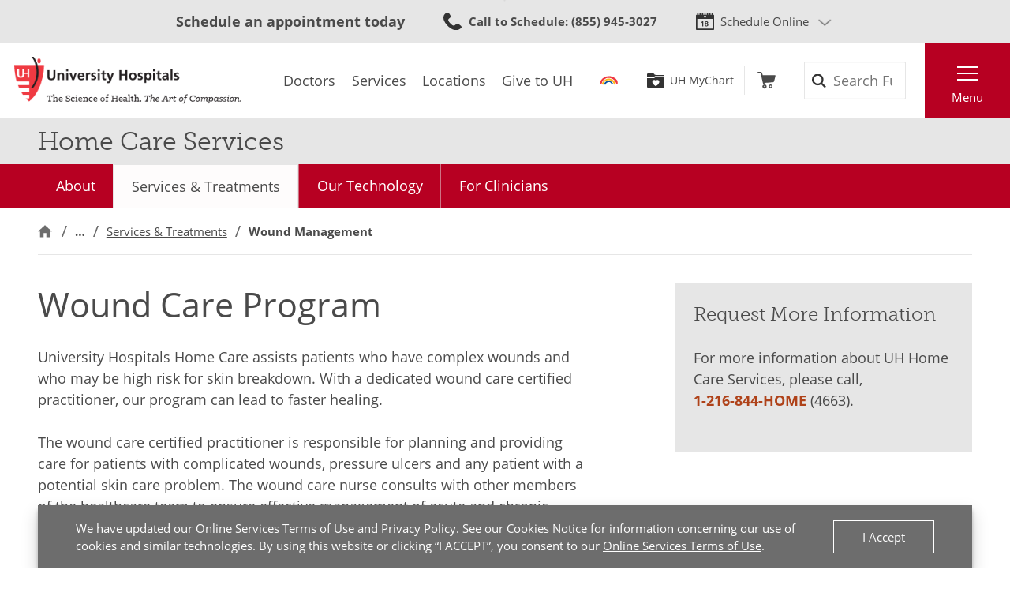

--- FILE ---
content_type: text/html;charset=utf-8
request_url: https://pnapi.invoca.net/1425/na.json
body_size: 280
content:
[{"requestId":"+18668442273","status":"success","formattedNumber":"855-945-3027","countryCode":"1","nationalNumber":"8559453027","lifetimeInSeconds":300,"overflow":null,"surge":null,"invocaId":"i-2c5186d5-208b-4e07-c0c8-04393ba2ffc5"},{"requestId":"+12168444663","status":"success","formattedNumber":"216-243-3151","countryCode":"1","nationalNumber":"2162433151","lifetimeInSeconds":300,"overflow":null,"surge":null,"invocaId":"i-2c5186d5-208b-4e07-c0c8-04393ba2ffc5"},{"requestId":"+12168445437","status":"success","formattedNumber":"216-710-3107","countryCode":"1","nationalNumber":"2167103107","lifetimeInSeconds":300,"overflow":null,"surge":null,"invocaId":"i-2c5186d5-208b-4e07-c0c8-04393ba2ffc5"},{"type":"settings","metrics":true}]